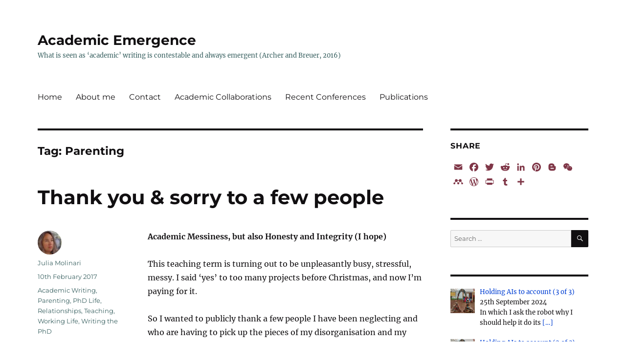

--- FILE ---
content_type: text/html; charset=UTF-8
request_url: https://academicemergence.press/tag/parenting/
body_size: 13079
content:
<!DOCTYPE html>
<html lang="en-GB" class="no-js">
<head>
	<meta charset="UTF-8">
	<meta name="viewport" content="width=device-width, initial-scale=1.0">
	<link rel="profile" href="https://gmpg.org/xfn/11">
		<script>(function(html){html.className = html.className.replace(/\bno-js\b/,'js')})(document.documentElement);</script>
<title>Parenting &#8211; Academic Emergence</title>
<meta name='robots' content='max-image-preview:large' />
	<style>img:is([sizes="auto" i], [sizes^="auto," i]) { contain-intrinsic-size: 3000px 1500px }</style>
	<link rel='dns-prefetch' href='//static.addtoany.com' />
<link rel='dns-prefetch' href='//cdn.jsdelivr.net' />
<link rel="alternate" type="application/rss+xml" title="Academic Emergence &raquo; Feed" href="https://academicemergence.press/feed/" />
<link rel="alternate" type="application/rss+xml" title="Academic Emergence &raquo; Comments Feed" href="https://academicemergence.press/comments/feed/" />
<link rel="alternate" type="application/rss+xml" title="Academic Emergence &raquo; Parenting Tag Feed" href="https://academicemergence.press/tag/parenting/feed/" />
<script>
window._wpemojiSettings = {"baseUrl":"https:\/\/s.w.org\/images\/core\/emoji\/16.0.1\/72x72\/","ext":".png","svgUrl":"https:\/\/s.w.org\/images\/core\/emoji\/16.0.1\/svg\/","svgExt":".svg","source":{"concatemoji":"https:\/\/academicemergence.press\/wp-includes\/js\/wp-emoji-release.min.js?ver=6.8.3"}};
/*! This file is auto-generated */
!function(s,n){var o,i,e;function c(e){try{var t={supportTests:e,timestamp:(new Date).valueOf()};sessionStorage.setItem(o,JSON.stringify(t))}catch(e){}}function p(e,t,n){e.clearRect(0,0,e.canvas.width,e.canvas.height),e.fillText(t,0,0);var t=new Uint32Array(e.getImageData(0,0,e.canvas.width,e.canvas.height).data),a=(e.clearRect(0,0,e.canvas.width,e.canvas.height),e.fillText(n,0,0),new Uint32Array(e.getImageData(0,0,e.canvas.width,e.canvas.height).data));return t.every(function(e,t){return e===a[t]})}function u(e,t){e.clearRect(0,0,e.canvas.width,e.canvas.height),e.fillText(t,0,0);for(var n=e.getImageData(16,16,1,1),a=0;a<n.data.length;a++)if(0!==n.data[a])return!1;return!0}function f(e,t,n,a){switch(t){case"flag":return n(e,"\ud83c\udff3\ufe0f\u200d\u26a7\ufe0f","\ud83c\udff3\ufe0f\u200b\u26a7\ufe0f")?!1:!n(e,"\ud83c\udde8\ud83c\uddf6","\ud83c\udde8\u200b\ud83c\uddf6")&&!n(e,"\ud83c\udff4\udb40\udc67\udb40\udc62\udb40\udc65\udb40\udc6e\udb40\udc67\udb40\udc7f","\ud83c\udff4\u200b\udb40\udc67\u200b\udb40\udc62\u200b\udb40\udc65\u200b\udb40\udc6e\u200b\udb40\udc67\u200b\udb40\udc7f");case"emoji":return!a(e,"\ud83e\udedf")}return!1}function g(e,t,n,a){var r="undefined"!=typeof WorkerGlobalScope&&self instanceof WorkerGlobalScope?new OffscreenCanvas(300,150):s.createElement("canvas"),o=r.getContext("2d",{willReadFrequently:!0}),i=(o.textBaseline="top",o.font="600 32px Arial",{});return e.forEach(function(e){i[e]=t(o,e,n,a)}),i}function t(e){var t=s.createElement("script");t.src=e,t.defer=!0,s.head.appendChild(t)}"undefined"!=typeof Promise&&(o="wpEmojiSettingsSupports",i=["flag","emoji"],n.supports={everything:!0,everythingExceptFlag:!0},e=new Promise(function(e){s.addEventListener("DOMContentLoaded",e,{once:!0})}),new Promise(function(t){var n=function(){try{var e=JSON.parse(sessionStorage.getItem(o));if("object"==typeof e&&"number"==typeof e.timestamp&&(new Date).valueOf()<e.timestamp+604800&&"object"==typeof e.supportTests)return e.supportTests}catch(e){}return null}();if(!n){if("undefined"!=typeof Worker&&"undefined"!=typeof OffscreenCanvas&&"undefined"!=typeof URL&&URL.createObjectURL&&"undefined"!=typeof Blob)try{var e="postMessage("+g.toString()+"("+[JSON.stringify(i),f.toString(),p.toString(),u.toString()].join(",")+"));",a=new Blob([e],{type:"text/javascript"}),r=new Worker(URL.createObjectURL(a),{name:"wpTestEmojiSupports"});return void(r.onmessage=function(e){c(n=e.data),r.terminate(),t(n)})}catch(e){}c(n=g(i,f,p,u))}t(n)}).then(function(e){for(var t in e)n.supports[t]=e[t],n.supports.everything=n.supports.everything&&n.supports[t],"flag"!==t&&(n.supports.everythingExceptFlag=n.supports.everythingExceptFlag&&n.supports[t]);n.supports.everythingExceptFlag=n.supports.everythingExceptFlag&&!n.supports.flag,n.DOMReady=!1,n.readyCallback=function(){n.DOMReady=!0}}).then(function(){return e}).then(function(){var e;n.supports.everything||(n.readyCallback(),(e=n.source||{}).concatemoji?t(e.concatemoji):e.wpemoji&&e.twemoji&&(t(e.twemoji),t(e.wpemoji)))}))}((window,document),window._wpemojiSettings);
</script>
<style id='wp-emoji-styles-inline-css'>

	img.wp-smiley, img.emoji {
		display: inline !important;
		border: none !important;
		box-shadow: none !important;
		height: 1em !important;
		width: 1em !important;
		margin: 0 0.07em !important;
		vertical-align: -0.1em !important;
		background: none !important;
		padding: 0 !important;
	}
</style>
<link rel='stylesheet' id='wp-block-library-css' href='https://academicemergence.press/wp-includes/css/dist/block-library/style.min.css?ver=6.8.3' media='all' />
<style id='wp-block-library-theme-inline-css'>
.wp-block-audio :where(figcaption){color:#555;font-size:13px;text-align:center}.is-dark-theme .wp-block-audio :where(figcaption){color:#ffffffa6}.wp-block-audio{margin:0 0 1em}.wp-block-code{border:1px solid #ccc;border-radius:4px;font-family:Menlo,Consolas,monaco,monospace;padding:.8em 1em}.wp-block-embed :where(figcaption){color:#555;font-size:13px;text-align:center}.is-dark-theme .wp-block-embed :where(figcaption){color:#ffffffa6}.wp-block-embed{margin:0 0 1em}.blocks-gallery-caption{color:#555;font-size:13px;text-align:center}.is-dark-theme .blocks-gallery-caption{color:#ffffffa6}:root :where(.wp-block-image figcaption){color:#555;font-size:13px;text-align:center}.is-dark-theme :root :where(.wp-block-image figcaption){color:#ffffffa6}.wp-block-image{margin:0 0 1em}.wp-block-pullquote{border-bottom:4px solid;border-top:4px solid;color:currentColor;margin-bottom:1.75em}.wp-block-pullquote cite,.wp-block-pullquote footer,.wp-block-pullquote__citation{color:currentColor;font-size:.8125em;font-style:normal;text-transform:uppercase}.wp-block-quote{border-left:.25em solid;margin:0 0 1.75em;padding-left:1em}.wp-block-quote cite,.wp-block-quote footer{color:currentColor;font-size:.8125em;font-style:normal;position:relative}.wp-block-quote:where(.has-text-align-right){border-left:none;border-right:.25em solid;padding-left:0;padding-right:1em}.wp-block-quote:where(.has-text-align-center){border:none;padding-left:0}.wp-block-quote.is-large,.wp-block-quote.is-style-large,.wp-block-quote:where(.is-style-plain){border:none}.wp-block-search .wp-block-search__label{font-weight:700}.wp-block-search__button{border:1px solid #ccc;padding:.375em .625em}:where(.wp-block-group.has-background){padding:1.25em 2.375em}.wp-block-separator.has-css-opacity{opacity:.4}.wp-block-separator{border:none;border-bottom:2px solid;margin-left:auto;margin-right:auto}.wp-block-separator.has-alpha-channel-opacity{opacity:1}.wp-block-separator:not(.is-style-wide):not(.is-style-dots){width:100px}.wp-block-separator.has-background:not(.is-style-dots){border-bottom:none;height:1px}.wp-block-separator.has-background:not(.is-style-wide):not(.is-style-dots){height:2px}.wp-block-table{margin:0 0 1em}.wp-block-table td,.wp-block-table th{word-break:normal}.wp-block-table :where(figcaption){color:#555;font-size:13px;text-align:center}.is-dark-theme .wp-block-table :where(figcaption){color:#ffffffa6}.wp-block-video :where(figcaption){color:#555;font-size:13px;text-align:center}.is-dark-theme .wp-block-video :where(figcaption){color:#ffffffa6}.wp-block-video{margin:0 0 1em}:root :where(.wp-block-template-part.has-background){margin-bottom:0;margin-top:0;padding:1.25em 2.375em}
</style>
<style id='classic-theme-styles-inline-css'>
/*! This file is auto-generated */
.wp-block-button__link{color:#fff;background-color:#32373c;border-radius:9999px;box-shadow:none;text-decoration:none;padding:calc(.667em + 2px) calc(1.333em + 2px);font-size:1.125em}.wp-block-file__button{background:#32373c;color:#fff;text-decoration:none}
</style>
<style id='global-styles-inline-css'>
:root{--wp--preset--aspect-ratio--square: 1;--wp--preset--aspect-ratio--4-3: 4/3;--wp--preset--aspect-ratio--3-4: 3/4;--wp--preset--aspect-ratio--3-2: 3/2;--wp--preset--aspect-ratio--2-3: 2/3;--wp--preset--aspect-ratio--16-9: 16/9;--wp--preset--aspect-ratio--9-16: 9/16;--wp--preset--color--black: #000000;--wp--preset--color--cyan-bluish-gray: #abb8c3;--wp--preset--color--white: #fff;--wp--preset--color--pale-pink: #f78da7;--wp--preset--color--vivid-red: #cf2e2e;--wp--preset--color--luminous-vivid-orange: #ff6900;--wp--preset--color--luminous-vivid-amber: #fcb900;--wp--preset--color--light-green-cyan: #7bdcb5;--wp--preset--color--vivid-green-cyan: #00d084;--wp--preset--color--pale-cyan-blue: #8ed1fc;--wp--preset--color--vivid-cyan-blue: #0693e3;--wp--preset--color--vivid-purple: #9b51e0;--wp--preset--color--dark-gray: #1a1a1a;--wp--preset--color--medium-gray: #686868;--wp--preset--color--light-gray: #e5e5e5;--wp--preset--color--blue-gray: #4d545c;--wp--preset--color--bright-blue: #007acc;--wp--preset--color--light-blue: #9adffd;--wp--preset--color--dark-brown: #402b30;--wp--preset--color--medium-brown: #774e24;--wp--preset--color--dark-red: #640c1f;--wp--preset--color--bright-red: #ff675f;--wp--preset--color--yellow: #ffef8e;--wp--preset--gradient--vivid-cyan-blue-to-vivid-purple: linear-gradient(135deg,rgba(6,147,227,1) 0%,rgb(155,81,224) 100%);--wp--preset--gradient--light-green-cyan-to-vivid-green-cyan: linear-gradient(135deg,rgb(122,220,180) 0%,rgb(0,208,130) 100%);--wp--preset--gradient--luminous-vivid-amber-to-luminous-vivid-orange: linear-gradient(135deg,rgba(252,185,0,1) 0%,rgba(255,105,0,1) 100%);--wp--preset--gradient--luminous-vivid-orange-to-vivid-red: linear-gradient(135deg,rgba(255,105,0,1) 0%,rgb(207,46,46) 100%);--wp--preset--gradient--very-light-gray-to-cyan-bluish-gray: linear-gradient(135deg,rgb(238,238,238) 0%,rgb(169,184,195) 100%);--wp--preset--gradient--cool-to-warm-spectrum: linear-gradient(135deg,rgb(74,234,220) 0%,rgb(151,120,209) 20%,rgb(207,42,186) 40%,rgb(238,44,130) 60%,rgb(251,105,98) 80%,rgb(254,248,76) 100%);--wp--preset--gradient--blush-light-purple: linear-gradient(135deg,rgb(255,206,236) 0%,rgb(152,150,240) 100%);--wp--preset--gradient--blush-bordeaux: linear-gradient(135deg,rgb(254,205,165) 0%,rgb(254,45,45) 50%,rgb(107,0,62) 100%);--wp--preset--gradient--luminous-dusk: linear-gradient(135deg,rgb(255,203,112) 0%,rgb(199,81,192) 50%,rgb(65,88,208) 100%);--wp--preset--gradient--pale-ocean: linear-gradient(135deg,rgb(255,245,203) 0%,rgb(182,227,212) 50%,rgb(51,167,181) 100%);--wp--preset--gradient--electric-grass: linear-gradient(135deg,rgb(202,248,128) 0%,rgb(113,206,126) 100%);--wp--preset--gradient--midnight: linear-gradient(135deg,rgb(2,3,129) 0%,rgb(40,116,252) 100%);--wp--preset--font-size--small: 13px;--wp--preset--font-size--medium: 20px;--wp--preset--font-size--large: 36px;--wp--preset--font-size--x-large: 42px;--wp--preset--spacing--20: 0.44rem;--wp--preset--spacing--30: 0.67rem;--wp--preset--spacing--40: 1rem;--wp--preset--spacing--50: 1.5rem;--wp--preset--spacing--60: 2.25rem;--wp--preset--spacing--70: 3.38rem;--wp--preset--spacing--80: 5.06rem;--wp--preset--shadow--natural: 6px 6px 9px rgba(0, 0, 0, 0.2);--wp--preset--shadow--deep: 12px 12px 50px rgba(0, 0, 0, 0.4);--wp--preset--shadow--sharp: 6px 6px 0px rgba(0, 0, 0, 0.2);--wp--preset--shadow--outlined: 6px 6px 0px -3px rgba(255, 255, 255, 1), 6px 6px rgba(0, 0, 0, 1);--wp--preset--shadow--crisp: 6px 6px 0px rgba(0, 0, 0, 1);}:where(.is-layout-flex){gap: 0.5em;}:where(.is-layout-grid){gap: 0.5em;}body .is-layout-flex{display: flex;}.is-layout-flex{flex-wrap: wrap;align-items: center;}.is-layout-flex > :is(*, div){margin: 0;}body .is-layout-grid{display: grid;}.is-layout-grid > :is(*, div){margin: 0;}:where(.wp-block-columns.is-layout-flex){gap: 2em;}:where(.wp-block-columns.is-layout-grid){gap: 2em;}:where(.wp-block-post-template.is-layout-flex){gap: 1.25em;}:where(.wp-block-post-template.is-layout-grid){gap: 1.25em;}.has-black-color{color: var(--wp--preset--color--black) !important;}.has-cyan-bluish-gray-color{color: var(--wp--preset--color--cyan-bluish-gray) !important;}.has-white-color{color: var(--wp--preset--color--white) !important;}.has-pale-pink-color{color: var(--wp--preset--color--pale-pink) !important;}.has-vivid-red-color{color: var(--wp--preset--color--vivid-red) !important;}.has-luminous-vivid-orange-color{color: var(--wp--preset--color--luminous-vivid-orange) !important;}.has-luminous-vivid-amber-color{color: var(--wp--preset--color--luminous-vivid-amber) !important;}.has-light-green-cyan-color{color: var(--wp--preset--color--light-green-cyan) !important;}.has-vivid-green-cyan-color{color: var(--wp--preset--color--vivid-green-cyan) !important;}.has-pale-cyan-blue-color{color: var(--wp--preset--color--pale-cyan-blue) !important;}.has-vivid-cyan-blue-color{color: var(--wp--preset--color--vivid-cyan-blue) !important;}.has-vivid-purple-color{color: var(--wp--preset--color--vivid-purple) !important;}.has-black-background-color{background-color: var(--wp--preset--color--black) !important;}.has-cyan-bluish-gray-background-color{background-color: var(--wp--preset--color--cyan-bluish-gray) !important;}.has-white-background-color{background-color: var(--wp--preset--color--white) !important;}.has-pale-pink-background-color{background-color: var(--wp--preset--color--pale-pink) !important;}.has-vivid-red-background-color{background-color: var(--wp--preset--color--vivid-red) !important;}.has-luminous-vivid-orange-background-color{background-color: var(--wp--preset--color--luminous-vivid-orange) !important;}.has-luminous-vivid-amber-background-color{background-color: var(--wp--preset--color--luminous-vivid-amber) !important;}.has-light-green-cyan-background-color{background-color: var(--wp--preset--color--light-green-cyan) !important;}.has-vivid-green-cyan-background-color{background-color: var(--wp--preset--color--vivid-green-cyan) !important;}.has-pale-cyan-blue-background-color{background-color: var(--wp--preset--color--pale-cyan-blue) !important;}.has-vivid-cyan-blue-background-color{background-color: var(--wp--preset--color--vivid-cyan-blue) !important;}.has-vivid-purple-background-color{background-color: var(--wp--preset--color--vivid-purple) !important;}.has-black-border-color{border-color: var(--wp--preset--color--black) !important;}.has-cyan-bluish-gray-border-color{border-color: var(--wp--preset--color--cyan-bluish-gray) !important;}.has-white-border-color{border-color: var(--wp--preset--color--white) !important;}.has-pale-pink-border-color{border-color: var(--wp--preset--color--pale-pink) !important;}.has-vivid-red-border-color{border-color: var(--wp--preset--color--vivid-red) !important;}.has-luminous-vivid-orange-border-color{border-color: var(--wp--preset--color--luminous-vivid-orange) !important;}.has-luminous-vivid-amber-border-color{border-color: var(--wp--preset--color--luminous-vivid-amber) !important;}.has-light-green-cyan-border-color{border-color: var(--wp--preset--color--light-green-cyan) !important;}.has-vivid-green-cyan-border-color{border-color: var(--wp--preset--color--vivid-green-cyan) !important;}.has-pale-cyan-blue-border-color{border-color: var(--wp--preset--color--pale-cyan-blue) !important;}.has-vivid-cyan-blue-border-color{border-color: var(--wp--preset--color--vivid-cyan-blue) !important;}.has-vivid-purple-border-color{border-color: var(--wp--preset--color--vivid-purple) !important;}.has-vivid-cyan-blue-to-vivid-purple-gradient-background{background: var(--wp--preset--gradient--vivid-cyan-blue-to-vivid-purple) !important;}.has-light-green-cyan-to-vivid-green-cyan-gradient-background{background: var(--wp--preset--gradient--light-green-cyan-to-vivid-green-cyan) !important;}.has-luminous-vivid-amber-to-luminous-vivid-orange-gradient-background{background: var(--wp--preset--gradient--luminous-vivid-amber-to-luminous-vivid-orange) !important;}.has-luminous-vivid-orange-to-vivid-red-gradient-background{background: var(--wp--preset--gradient--luminous-vivid-orange-to-vivid-red) !important;}.has-very-light-gray-to-cyan-bluish-gray-gradient-background{background: var(--wp--preset--gradient--very-light-gray-to-cyan-bluish-gray) !important;}.has-cool-to-warm-spectrum-gradient-background{background: var(--wp--preset--gradient--cool-to-warm-spectrum) !important;}.has-blush-light-purple-gradient-background{background: var(--wp--preset--gradient--blush-light-purple) !important;}.has-blush-bordeaux-gradient-background{background: var(--wp--preset--gradient--blush-bordeaux) !important;}.has-luminous-dusk-gradient-background{background: var(--wp--preset--gradient--luminous-dusk) !important;}.has-pale-ocean-gradient-background{background: var(--wp--preset--gradient--pale-ocean) !important;}.has-electric-grass-gradient-background{background: var(--wp--preset--gradient--electric-grass) !important;}.has-midnight-gradient-background{background: var(--wp--preset--gradient--midnight) !important;}.has-small-font-size{font-size: var(--wp--preset--font-size--small) !important;}.has-medium-font-size{font-size: var(--wp--preset--font-size--medium) !important;}.has-large-font-size{font-size: var(--wp--preset--font-size--large) !important;}.has-x-large-font-size{font-size: var(--wp--preset--font-size--x-large) !important;}
:where(.wp-block-post-template.is-layout-flex){gap: 1.25em;}:where(.wp-block-post-template.is-layout-grid){gap: 1.25em;}
:where(.wp-block-columns.is-layout-flex){gap: 2em;}:where(.wp-block-columns.is-layout-grid){gap: 2em;}
:root :where(.wp-block-pullquote){font-size: 1.5em;line-height: 1.6;}
</style>
<link rel='stylesheet' id='twentysixteen-fonts-css' href='https://academicemergence.press/wp-content/themes/twentysixteen/fonts/merriweather-plus-montserrat-plus-inconsolata.css?ver=20230328' media='all' />
<link rel='stylesheet' id='genericons-css' href='https://academicemergence.press/wp-content/themes/twentysixteen/genericons/genericons.css?ver=20201208' media='all' />
<link rel='stylesheet' id='twentysixteen-style-css' href='https://academicemergence.press/wp-content/themes/twentysixteen/style.css?ver=20250415' media='all' />
<style id='twentysixteen-style-inline-css'>

		/* Custom Link Color */
		.menu-toggle:hover,
		.menu-toggle:focus,
		a,
		.main-navigation a:hover,
		.main-navigation a:focus,
		.dropdown-toggle:hover,
		.dropdown-toggle:focus,
		.social-navigation a:hover:before,
		.social-navigation a:focus:before,
		.post-navigation a:hover .post-title,
		.post-navigation a:focus .post-title,
		.tagcloud a:hover,
		.tagcloud a:focus,
		.site-branding .site-title a:hover,
		.site-branding .site-title a:focus,
		.entry-title a:hover,
		.entry-title a:focus,
		.entry-footer a:hover,
		.entry-footer a:focus,
		.comment-metadata a:hover,
		.comment-metadata a:focus,
		.pingback .comment-edit-link:hover,
		.pingback .comment-edit-link:focus,
		.comment-reply-link,
		.comment-reply-link:hover,
		.comment-reply-link:focus,
		.required,
		.site-info a:hover,
		.site-info a:focus {
			color: #003fd3;
		}

		mark,
		ins,
		button:hover,
		button:focus,
		input[type="button"]:hover,
		input[type="button"]:focus,
		input[type="reset"]:hover,
		input[type="reset"]:focus,
		input[type="submit"]:hover,
		input[type="submit"]:focus,
		.pagination .prev:hover,
		.pagination .prev:focus,
		.pagination .next:hover,
		.pagination .next:focus,
		.widget_calendar tbody a,
		.page-links a:hover,
		.page-links a:focus {
			background-color: #003fd3;
		}

		input[type="date"]:focus,
		input[type="time"]:focus,
		input[type="datetime-local"]:focus,
		input[type="week"]:focus,
		input[type="month"]:focus,
		input[type="text"]:focus,
		input[type="email"]:focus,
		input[type="url"]:focus,
		input[type="password"]:focus,
		input[type="search"]:focus,
		input[type="tel"]:focus,
		input[type="number"]:focus,
		textarea:focus,
		.tagcloud a:hover,
		.tagcloud a:focus,
		.menu-toggle:hover,
		.menu-toggle:focus {
			border-color: #003fd3;
		}

		@media screen and (min-width: 56.875em) {
			.main-navigation li:hover > a,
			.main-navigation li.focus > a {
				color: #003fd3;
			}
		}
	

		/* Custom Main Text Color */
		body,
		blockquote cite,
		blockquote small,
		.main-navigation a,
		.menu-toggle,
		.dropdown-toggle,
		.social-navigation a,
		.post-navigation a,
		.pagination a:hover,
		.pagination a:focus,
		.widget-title a,
		.site-branding .site-title a,
		.entry-title a,
		.page-links > .page-links-title,
		.comment-author,
		.comment-reply-title small a:hover,
		.comment-reply-title small a:focus {
			color: #110f11
		}

		blockquote,
		.menu-toggle.toggled-on,
		.menu-toggle.toggled-on:hover,
		.menu-toggle.toggled-on:focus,
		.post-navigation,
		.post-navigation div + div,
		.pagination,
		.widget,
		.page-header,
		.page-links a,
		.comments-title,
		.comment-reply-title {
			border-color: #110f11;
		}

		button,
		button[disabled]:hover,
		button[disabled]:focus,
		input[type="button"],
		input[type="button"][disabled]:hover,
		input[type="button"][disabled]:focus,
		input[type="reset"],
		input[type="reset"][disabled]:hover,
		input[type="reset"][disabled]:focus,
		input[type="submit"],
		input[type="submit"][disabled]:hover,
		input[type="submit"][disabled]:focus,
		.menu-toggle.toggled-on,
		.menu-toggle.toggled-on:hover,
		.menu-toggle.toggled-on:focus,
		.pagination:before,
		.pagination:after,
		.pagination .prev,
		.pagination .next,
		.page-links a {
			background-color: #110f11;
		}

		/* Border Color */
		fieldset,
		pre,
		abbr,
		acronym,
		table,
		th,
		td,
		input[type="date"],
		input[type="time"],
		input[type="datetime-local"],
		input[type="week"],
		input[type="month"],
		input[type="text"],
		input[type="email"],
		input[type="url"],
		input[type="password"],
		input[type="search"],
		input[type="tel"],
		input[type="number"],
		textarea,
		.main-navigation li,
		.main-navigation .primary-menu,
		.menu-toggle,
		.dropdown-toggle:after,
		.social-navigation a,
		.image-navigation,
		.comment-navigation,
		.tagcloud a,
		.entry-content,
		.entry-summary,
		.page-links a,
		.page-links > span,
		.comment-list article,
		.comment-list .pingback,
		.comment-list .trackback,
		.comment-reply-link,
		.no-comments,
		.widecolumn .mu_register .mu_alert {
			border-color: #110f11; /* Fallback for IE7 and IE8 */
			border-color: rgba( 17, 15, 17, 0.2);
		}

		hr,
		code {
			background-color: #110f11; /* Fallback for IE7 and IE8 */
			background-color: rgba( 17, 15, 17, 0.2);
		}

		@media screen and (min-width: 56.875em) {
			.main-navigation ul ul,
			.main-navigation ul ul li {
				border-color: rgba( 17, 15, 17, 0.2);
			}

			.main-navigation ul ul:before {
				border-top-color: rgba( 17, 15, 17, 0.2);
				border-bottom-color: rgba( 17, 15, 17, 0.2);
			}
		}
	

		/* Custom Secondary Text Color */

		/**
		 * IE8 and earlier will drop any block with CSS3 selectors.
		 * Do not combine these styles with the next block.
		 */
		body:not(.search-results) .entry-summary {
			color: #386060;
		}

		blockquote,
		.post-password-form label,
		a:hover,
		a:focus,
		a:active,
		.post-navigation .meta-nav,
		.image-navigation,
		.comment-navigation,
		.widget_recent_entries .post-date,
		.widget_rss .rss-date,
		.widget_rss cite,
		.site-description,
		.author-bio,
		.entry-footer,
		.entry-footer a,
		.sticky-post,
		.taxonomy-description,
		.entry-caption,
		.comment-metadata,
		.pingback .edit-link,
		.comment-metadata a,
		.pingback .comment-edit-link,
		.comment-form label,
		.comment-notes,
		.comment-awaiting-moderation,
		.logged-in-as,
		.form-allowed-tags,
		.site-info,
		.site-info a,
		.wp-caption .wp-caption-text,
		.gallery-caption,
		.widecolumn label,
		.widecolumn .mu_register label {
			color: #386060;
		}

		.widget_calendar tbody a:hover,
		.widget_calendar tbody a:focus {
			background-color: #386060;
		}
	
</style>
<link rel='stylesheet' id='twentysixteen-block-style-css' href='https://academicemergence.press/wp-content/themes/twentysixteen/css/blocks.css?ver=20240817' media='all' />
<!--[if lt IE 10]>
<link rel='stylesheet' id='twentysixteen-ie-css' href='https://academicemergence.press/wp-content/themes/twentysixteen/css/ie.css?ver=20170530' media='all' />
<![endif]-->
<!--[if lt IE 9]>
<link rel='stylesheet' id='twentysixteen-ie8-css' href='https://academicemergence.press/wp-content/themes/twentysixteen/css/ie8.css?ver=20170530' media='all' />
<![endif]-->
<!--[if lt IE 8]>
<link rel='stylesheet' id='twentysixteen-ie7-css' href='https://academicemergence.press/wp-content/themes/twentysixteen/css/ie7.css?ver=20170530' media='all' />
<![endif]-->
<link rel='stylesheet' id='recent-posts-widget-with-thumbnails-public-style-css' href='https://academicemergence.press/wp-content/plugins/recent-posts-widget-with-thumbnails/public.css?ver=7.1.1' media='all' />
<link rel='stylesheet' id='addtoany-css' href='https://academicemergence.press/wp-content/plugins/add-to-any/addtoany.min.css?ver=1.16' media='all' />
<link rel='stylesheet' id='bt_2016-css' href='https://academicemergence.press/wp-content/plugins/customize-twenty-sixteen/style.css?ver=6.8.3' media='all' />
<script id="addtoany-core-js-before">
window.a2a_config=window.a2a_config||{};a2a_config.callbacks=[];a2a_config.overlays=[];a2a_config.templates={};a2a_localize = {
	Share: "Share",
	Save: "Save",
	Subscribe: "Subscribe",
	Email: "Email",
	Bookmark: "Bookmark",
	ShowAll: "Show All",
	ShowLess: "Show less",
	FindServices: "Find service(s)",
	FindAnyServiceToAddTo: "Instantly find any service to add to",
	PoweredBy: "Powered by",
	ShareViaEmail: "Share via email",
	SubscribeViaEmail: "Subscribe via email",
	BookmarkInYourBrowser: "Bookmark in your browser",
	BookmarkInstructions: "Press Ctrl+D or \u2318+D to bookmark this page",
	AddToYourFavorites: "Add to your favourites",
	SendFromWebOrProgram: "Send from any email address or email program",
	EmailProgram: "Email program",
	More: "More&#8230;",
	ThanksForSharing: "Thanks for sharing!",
	ThanksForFollowing: "Thanks for following!"
};

a2a_config.icon_color="transparent,#7f3647";
</script>
<script defer src="https://static.addtoany.com/menu/page.js" id="addtoany-core-js"></script>
<script src="https://academicemergence.press/wp-includes/js/jquery/jquery.min.js?ver=3.7.1" id="jquery-core-js"></script>
<script src="https://academicemergence.press/wp-includes/js/jquery/jquery-migrate.min.js?ver=3.4.1" id="jquery-migrate-js"></script>
<script defer src="https://academicemergence.press/wp-content/plugins/add-to-any/addtoany.min.js?ver=1.1" id="addtoany-jquery-js"></script>
<!--[if lt IE 9]>
<script src="https://academicemergence.press/wp-content/themes/twentysixteen/js/html5.js?ver=3.7.3" id="twentysixteen-html5-js"></script>
<![endif]-->
<script id="twentysixteen-script-js-extra">
var screenReaderText = {"expand":"expand child menu","collapse":"collapse child menu"};
</script>
<script src="https://academicemergence.press/wp-content/themes/twentysixteen/js/functions.js?ver=20230629" id="twentysixteen-script-js" defer data-wp-strategy="defer"></script>
<script src="https://academicemergence.press/wp-content/plugins/customize-twenty-sixteen/script.js?ver=6.8.3" id="bt_2016-js"></script>
<link rel="https://api.w.org/" href="https://academicemergence.press/wp-json/" /><link rel="alternate" title="JSON" type="application/json" href="https://academicemergence.press/wp-json/wp/v2/tags/59" /><link rel="EditURI" type="application/rsd+xml" title="RSD" href="https://academicemergence.press/xmlrpc.php?rsd" />
<meta name="generator" content="WordPress 6.8.3" />
<style></style><style>.recentcomments a{display:inline !important;padding:0 !important;margin:0 !important;}</style><style id="custom-background-css">
body.custom-background { background-color: #ffffff; }
</style>
	<link rel="icon" href="https://academicemergence.press/wp-content/uploads/2019/10/cropped-musee-marseille-1-1-32x32.jpg" sizes="32x32" />
<link rel="icon" href="https://academicemergence.press/wp-content/uploads/2019/10/cropped-musee-marseille-1-1-192x192.jpg" sizes="192x192" />
<link rel="apple-touch-icon" href="https://academicemergence.press/wp-content/uploads/2019/10/cropped-musee-marseille-1-1-180x180.jpg" />
<meta name="msapplication-TileImage" content="https://academicemergence.press/wp-content/uploads/2019/10/cropped-musee-marseille-1-1-270x270.jpg" />
</head>

<body class="archive tag tag-parenting tag-59 custom-background wp-embed-responsive wp-theme-twentysixteen bt-remove-header-space bt-menu-left group-blog hfeed">
<div id="page" class="site">
	<div class="site-inner">
		<a class="skip-link screen-reader-text" href="#content">
			Skip to content		</a>

		<header id="masthead" class="site-header">
			<div class="site-header-main">
				<div class="site-branding">
																					<p class="site-title"><a href="https://academicemergence.press/" rel="home" >Academic Emergence</a></p>
												<p class="site-description">What is seen as ‘academic’ writing is contestable and always emergent (Archer and Breuer, 2016)</p>
									</div><!-- .site-branding -->

									<button id="menu-toggle" class="menu-toggle">Menu</button>

					<div id="site-header-menu" class="site-header-menu">
													<nav id="site-navigation" class="main-navigation" aria-label="Primary menu">
								<div class="menu-menu-1-container"><ul id="menu-menu-1" class="primary-menu"><li id="menu-item-12" class="menu-item menu-item-type-custom menu-item-object-custom menu-item-12"><a href="http://http://academicemergence.press">Home</a></li>
<li id="menu-item-6262" class="menu-item menu-item-type-post_type menu-item-object-page menu-item-6262"><a href="https://academicemergence.press/about-2/">About me</a></li>
<li id="menu-item-6159" class="menu-item menu-item-type-post_type menu-item-object-page menu-item-6159"><a href="https://academicemergence.press/contact-me/">Contact</a></li>
<li id="menu-item-6162" class="menu-item menu-item-type-post_type menu-item-object-page menu-item-6162"><a href="https://academicemergence.press/consultancy/">Academic Collaborations</a></li>
<li id="menu-item-6160" class="menu-item menu-item-type-post_type menu-item-object-page menu-item-6160"><a href="https://academicemergence.press/conferences/">Recent Conferences</a></li>
<li id="menu-item-6161" class="menu-item menu-item-type-post_type menu-item-object-page menu-item-6161"><a href="https://academicemergence.press/research-reading-list/">Publications</a></li>
</ul></div>							</nav><!-- .main-navigation -->
						
											</div><!-- .site-header-menu -->
							</div><!-- .site-header-main -->

					</header><!-- .site-header -->

		<div id="content" class="site-content">

	<div id="primary" class="content-area">
		<main id="main" class="site-main">

		
			<header class="page-header">
				<h1 class="page-title">Tag: <span>Parenting</span></h1>			</header><!-- .page-header -->

			
<article id="post-4472" class="post-4472 post type-post status-publish format-standard hentry category-current-conversation tag-academic-writing tag-parenting tag-phd-life tag-relationships tag-teaching tag-working-life tag-writing-the-phd">
	<header class="entry-header">
		
		<h2 class="entry-title"><a href="https://academicemergence.press/current-conversation/thank-you-sorry-to-a-few-people/" rel="bookmark">Thank you &#038; sorry to a few people</a></h2>	</header><!-- .entry-header -->

	
	
	<div class="entry-content">
		<p><strong>Academic Messiness, but also Honesty and Integrity (I hope)<br />
</strong></p>
<p>This teaching term is turning out to be unpleasantly busy, stressful, messy. I said &#8216;yes&#8217; to too many projects before Christmas, and now I&#8217;m paying for it.</p>
<p>So I wanted to publicly thank a few people I have been neglecting and who are having to pick up the pieces of my disorganisation and my anxiety. I could not do a PhD, work, commute, parent, shop, cook, and generally function without them. I am also travelling very far next week, the furthest I have ever been, and I am feeling anxious: partly because it is so far; partly because I am presenting some of my research. I will be alone and very much outside of my comfort zone.</p>
<figure id="attachment_4483" aria-describedby="caption-attachment-4483" style="width: 300px" class="wp-caption alignright"><img fetchpriority="high" decoding="async" class="alignnone size-medium wp-image-4483" src="https://academicemergence.files.wordpress.com/2017/02/img_20170210_172015718_hdr_ink_li.jpg?w=300" alt="img_20170210_172015718_hdr_ink_li" width="300" height="169" /><figcaption id="caption-attachment-4483" class="wp-caption-text">Where I spend a lot of my life</figcaption></figure>
<p>The following is not necessarily in order of guilt. Maybe in order of priorities &#8230; It&#8217;s just that the linear format of this medium obliges me to write in an order that suggests preferences, but I am sincerely grateful to everyone.</p>
<ul>
<li><strong>My son</strong>: I was horrid over Christmas because I had a Chapter to write and really didn&#8217;t want it to be Christmas. He is adapting to a new form of mothering: <em>Remote Mothering</em>. I phone him, text him, email him to find out how school went and what he wants for dinner. He is getting used to hearing me say &#8216;non adesso, amore&#8217; (trans. &#8216;not now, darling&#8217;). He is a lovely boy who always asks <em>me</em> how I am when I get home;</li>
<li><strong>My partner</strong>: he does a lot of my parenting, sorts out home technology, sources books and resources for me, fixes my car, cooks, and generally keeps things running smoothly, calmly and happily. We&#8217;ve agreed that if he is thinking of leaving me, he can only do so after I have passed my viva :-/;</li>
<li><strong>My colleagues at CELE</strong>, University of Nottingham: they are covering lessons for me when I go to conferences and other PhD-related activities, sometimes at quite short notice (but I do return the favours!); they also put up with my lippiness and outspokeness, and I am sure I really piss them off (sometimes);</li>
<li><strong>The School of Education</strong>, University of Nottingham: they are supervising and helping to fund some of my PhD and conferences, and have been really patient with me when I have missed deadlines or messed up applications or been late with meeting various deadlines;</li>
<li><strong>My supervisors</strong>: they are encouraging, communicative and generous with their time and their guidance. I think they are slightly w(e)ary of where I am going with some things, but maybe that is why they are being so nice &#8211; just to make sure I stay level-headed and don&#8217;t give up. Either way, they are allowing me to believe I actually have a valuable PhD contribution to make and they are allowing me to do exactly what I want; they are also making me reflect a lot on how I teach and advise my students;</li>
<li>
<figure id="attachment_4549" aria-describedby="caption-attachment-4549" style="width: 195px" class="wp-caption alignright"><img decoding="async" class="alignnone size-medium wp-image-4549" src="https://academicemergence.files.wordpress.com/2017/02/cover-jpg-rendition-460-707.png?w=195" alt="cover-jpg-rendition-460-707" width="195" height="300" /><figcaption id="caption-attachment-4549" class="wp-caption-text">&#8216;Reunion&#8217; by Fred Uhlman: a story of friendship</figcaption></figure>
<p><strong>My family and friends</strong>: both local and abroad. I am hopelessly crap at staying in touch (I always have been, but not as bad this). I think of them a lot, resolve to write or skype or send gifts, but then too much time passes and too much stuff happens to be able to just have a casual chat or send a short note. Each chat or meet-up would need hours and hours of catching-up, so I end up simply not not calling or writing;</li>
<li><strong>My neighbours</strong>: I have really nice neighbours. Sometimes they are very noisy, though; sometimes they park in my parking space which drives me insane; one of them always knows when I am home and rings the doorbell to tell me something totally <em>unimportant</em> (to me, anyway). Predictably, I have got annoyed with them but then apologised as I realise I am particulalry impatient and over-sensitive to noise, and intolerant of other people who have normal lives that include leisure, gardening, listening to music, doing DIY, playing with toddlers, having time to chat.</li>
</ul>
<p>Now I&#8217;ve got that off my chest, it&#8217;s back to my presentation slides &#8230;</p>
<div class="addtoany_share_save_container addtoany_content addtoany_content_bottom"><div class="a2a_kit a2a_kit_size_24 addtoany_list" data-a2a-url="https://academicemergence.press/current-conversation/thank-you-sorry-to-a-few-people/" data-a2a-title="Thank you &amp; sorry to a few people"><a class="a2a_button_email" href="https://www.addtoany.com/add_to/email?linkurl=https%3A%2F%2Facademicemergence.press%2Fcurrent-conversation%2Fthank-you-sorry-to-a-few-people%2F&amp;linkname=Thank%20you%20%26%20sorry%20to%20a%20few%20people" title="Email" rel="nofollow noopener" target="_blank"></a><a class="a2a_button_facebook" href="https://www.addtoany.com/add_to/facebook?linkurl=https%3A%2F%2Facademicemergence.press%2Fcurrent-conversation%2Fthank-you-sorry-to-a-few-people%2F&amp;linkname=Thank%20you%20%26%20sorry%20to%20a%20few%20people" title="Facebook" rel="nofollow noopener" target="_blank"></a><a class="a2a_button_twitter" href="https://www.addtoany.com/add_to/twitter?linkurl=https%3A%2F%2Facademicemergence.press%2Fcurrent-conversation%2Fthank-you-sorry-to-a-few-people%2F&amp;linkname=Thank%20you%20%26%20sorry%20to%20a%20few%20people" title="Twitter" rel="nofollow noopener" target="_blank"></a><a class="a2a_button_reddit" href="https://www.addtoany.com/add_to/reddit?linkurl=https%3A%2F%2Facademicemergence.press%2Fcurrent-conversation%2Fthank-you-sorry-to-a-few-people%2F&amp;linkname=Thank%20you%20%26%20sorry%20to%20a%20few%20people" title="Reddit" rel="nofollow noopener" target="_blank"></a><a class="a2a_button_linkedin" href="https://www.addtoany.com/add_to/linkedin?linkurl=https%3A%2F%2Facademicemergence.press%2Fcurrent-conversation%2Fthank-you-sorry-to-a-few-people%2F&amp;linkname=Thank%20you%20%26%20sorry%20to%20a%20few%20people" title="LinkedIn" rel="nofollow noopener" target="_blank"></a><a class="a2a_button_pinterest" href="https://www.addtoany.com/add_to/pinterest?linkurl=https%3A%2F%2Facademicemergence.press%2Fcurrent-conversation%2Fthank-you-sorry-to-a-few-people%2F&amp;linkname=Thank%20you%20%26%20sorry%20to%20a%20few%20people" title="Pinterest" rel="nofollow noopener" target="_blank"></a><a class="a2a_button_blogger" href="https://www.addtoany.com/add_to/blogger?linkurl=https%3A%2F%2Facademicemergence.press%2Fcurrent-conversation%2Fthank-you-sorry-to-a-few-people%2F&amp;linkname=Thank%20you%20%26%20sorry%20to%20a%20few%20people" title="Blogger" rel="nofollow noopener" target="_blank"></a><a class="a2a_button_wechat" href="https://www.addtoany.com/add_to/wechat?linkurl=https%3A%2F%2Facademicemergence.press%2Fcurrent-conversation%2Fthank-you-sorry-to-a-few-people%2F&amp;linkname=Thank%20you%20%26%20sorry%20to%20a%20few%20people" title="WeChat" rel="nofollow noopener" target="_blank"></a><a class="a2a_button_mendeley" href="https://www.addtoany.com/add_to/mendeley?linkurl=https%3A%2F%2Facademicemergence.press%2Fcurrent-conversation%2Fthank-you-sorry-to-a-few-people%2F&amp;linkname=Thank%20you%20%26%20sorry%20to%20a%20few%20people" title="Mendeley" rel="nofollow noopener" target="_blank"></a><a class="a2a_button_wordpress" href="https://www.addtoany.com/add_to/wordpress?linkurl=https%3A%2F%2Facademicemergence.press%2Fcurrent-conversation%2Fthank-you-sorry-to-a-few-people%2F&amp;linkname=Thank%20you%20%26%20sorry%20to%20a%20few%20people" title="WordPress" rel="nofollow noopener" target="_blank"></a><a class="a2a_button_printfriendly" href="https://www.addtoany.com/add_to/printfriendly?linkurl=https%3A%2F%2Facademicemergence.press%2Fcurrent-conversation%2Fthank-you-sorry-to-a-few-people%2F&amp;linkname=Thank%20you%20%26%20sorry%20to%20a%20few%20people" title="PrintFriendly" rel="nofollow noopener" target="_blank"></a><a class="a2a_button_tumblr" href="https://www.addtoany.com/add_to/tumblr?linkurl=https%3A%2F%2Facademicemergence.press%2Fcurrent-conversation%2Fthank-you-sorry-to-a-few-people%2F&amp;linkname=Thank%20you%20%26%20sorry%20to%20a%20few%20people" title="Tumblr" rel="nofollow noopener" target="_blank"></a><a class="a2a_dd addtoany_share_save addtoany_share" href="https://www.addtoany.com/share"></a></div></div>	</div><!-- .entry-content -->

	<footer class="entry-footer">
		<span class="byline"><img alt='' src='https://secure.gravatar.com/avatar/f3efe896147a23908aa99db9c0e45b18a2a3eedb968fee9b44b38a271079cd50?s=49&#038;d=mm&#038;r=g' srcset='https://secure.gravatar.com/avatar/f3efe896147a23908aa99db9c0e45b18a2a3eedb968fee9b44b38a271079cd50?s=98&#038;d=mm&#038;r=g 2x' class='avatar avatar-49 photo' height='49' width='49' decoding='async'/><span class="screen-reader-text">Author </span><span class="author vcard"><a class="url fn n" href="https://academicemergence.press/author/emailjuliamolinari/">Julia Molinari</a></span></span><span class="posted-on"><span class="screen-reader-text">Posted on </span><a href="https://academicemergence.press/current-conversation/thank-you-sorry-to-a-few-people/" rel="bookmark"><time class="entry-date published updated" datetime="2017-02-10T19:05:44+00:00">10th February 2017</time></a></span><span class="tags-links"><span class="screen-reader-text">Tags </span><a href="https://academicemergence.press/tag/academic-writing/" rel="tag">Academic Writing</a>, <a href="https://academicemergence.press/tag/parenting/" rel="tag">Parenting</a>, <a href="https://academicemergence.press/tag/phd-life/" rel="tag">PhD Life</a>, <a href="https://academicemergence.press/tag/relationships/" rel="tag">Relationships</a>, <a href="https://academicemergence.press/tag/teaching/" rel="tag">Teaching</a>, <a href="https://academicemergence.press/tag/working-life/" rel="tag">Working Life</a>, <a href="https://academicemergence.press/tag/writing-the-phd/" rel="tag">Writing the PhD</a></span><span class="comments-link"><a href="https://academicemergence.press/current-conversation/thank-you-sorry-to-a-few-people/#respond">Leave a comment<span class="screen-reader-text"> on Thank you &#038; sorry to a few people</span></a></span>			</footer><!-- .entry-footer -->
</article><!-- #post-4472 -->

		</main><!-- .site-main -->
	</div><!-- .content-area -->


	<aside id="secondary" class="sidebar widget-area">
		<section id="a2a_share_save_widget-2" class="widget widget_a2a_share_save_widget"><h2 class="widget-title">Share</h2><div class="a2a_kit a2a_kit_size_24 addtoany_list"><a class="a2a_button_email" href="https://www.addtoany.com/add_to/email?linkurl=https%3A%2F%2Facademicemergence.press%2Ftag%2Fparenting%2F&amp;linkname=Parenting" title="Email" rel="nofollow noopener" target="_blank"></a><a class="a2a_button_facebook" href="https://www.addtoany.com/add_to/facebook?linkurl=https%3A%2F%2Facademicemergence.press%2Ftag%2Fparenting%2F&amp;linkname=Parenting" title="Facebook" rel="nofollow noopener" target="_blank"></a><a class="a2a_button_twitter" href="https://www.addtoany.com/add_to/twitter?linkurl=https%3A%2F%2Facademicemergence.press%2Ftag%2Fparenting%2F&amp;linkname=Parenting" title="Twitter" rel="nofollow noopener" target="_blank"></a><a class="a2a_button_reddit" href="https://www.addtoany.com/add_to/reddit?linkurl=https%3A%2F%2Facademicemergence.press%2Ftag%2Fparenting%2F&amp;linkname=Parenting" title="Reddit" rel="nofollow noopener" target="_blank"></a><a class="a2a_button_linkedin" href="https://www.addtoany.com/add_to/linkedin?linkurl=https%3A%2F%2Facademicemergence.press%2Ftag%2Fparenting%2F&amp;linkname=Parenting" title="LinkedIn" rel="nofollow noopener" target="_blank"></a><a class="a2a_button_pinterest" href="https://www.addtoany.com/add_to/pinterest?linkurl=https%3A%2F%2Facademicemergence.press%2Ftag%2Fparenting%2F&amp;linkname=Parenting" title="Pinterest" rel="nofollow noopener" target="_blank"></a><a class="a2a_button_blogger" href="https://www.addtoany.com/add_to/blogger?linkurl=https%3A%2F%2Facademicemergence.press%2Ftag%2Fparenting%2F&amp;linkname=Parenting" title="Blogger" rel="nofollow noopener" target="_blank"></a><a class="a2a_button_wechat" href="https://www.addtoany.com/add_to/wechat?linkurl=https%3A%2F%2Facademicemergence.press%2Ftag%2Fparenting%2F&amp;linkname=Parenting" title="WeChat" rel="nofollow noopener" target="_blank"></a><a class="a2a_button_mendeley" href="https://www.addtoany.com/add_to/mendeley?linkurl=https%3A%2F%2Facademicemergence.press%2Ftag%2Fparenting%2F&amp;linkname=Parenting" title="Mendeley" rel="nofollow noopener" target="_blank"></a><a class="a2a_button_wordpress" href="https://www.addtoany.com/add_to/wordpress?linkurl=https%3A%2F%2Facademicemergence.press%2Ftag%2Fparenting%2F&amp;linkname=Parenting" title="WordPress" rel="nofollow noopener" target="_blank"></a><a class="a2a_button_printfriendly" href="https://www.addtoany.com/add_to/printfriendly?linkurl=https%3A%2F%2Facademicemergence.press%2Ftag%2Fparenting%2F&amp;linkname=Parenting" title="PrintFriendly" rel="nofollow noopener" target="_blank"></a><a class="a2a_button_tumblr" href="https://www.addtoany.com/add_to/tumblr?linkurl=https%3A%2F%2Facademicemergence.press%2Ftag%2Fparenting%2F&amp;linkname=Parenting" title="Tumblr" rel="nofollow noopener" target="_blank"></a><a class="a2a_dd addtoany_share_save addtoany_share" href="https://www.addtoany.com/share"></a></div></section><section id="search-2" class="widget widget_search">
<form role="search" method="get" class="search-form" action="https://academicemergence.press/">
	<label>
		<span class="screen-reader-text">
			Search for:		</span>
		<input type="search" class="search-field" placeholder="Search &hellip;" value="" name="s" />
	</label>
	<button type="submit" class="search-submit"><span class="screen-reader-text">
		Search	</span></button>
</form>
</section><section id="recent-posts-widget-with-thumbnails-3" class="widget recent-posts-widget-with-thumbnails">
<div id="rpwwt-recent-posts-widget-with-thumbnails-3" class="rpwwt-widget">
	<nav role="navigation" aria-label="Recent Posts With Thumbnails">
	<ul>
		<li class="rpwwt-sticky"><a href="https://academicemergence.press/current-conversation/holding-ais-to-account-3-of-3/"><img width="50" height="50" src="http://academicemergence.press/wp-content/uploads/2018/05/cropped-mess-tent.jpg" class="attachment-50x50" alt="" loading="lazy" /><span class="rpwwt-post-title">Holding AIs to account (3 of 3)</span></a><div class="rpwwt-post-date">25th September 2024</div><div class="rpwwt-post-excerpt">In which I ask the robot why I should help it do its <a href="https://academicemergence.press/current-conversation/holding-ais-to-account-3-of-3/" class="rpwwt-post-excerpt-more"> […]</a></div></li>
		<li><a href="https://academicemergence.press/current-conversation/holding-ais-to-account-2-of-3/"><img width="50" height="50" src="http://academicemergence.press/wp-content/uploads/2018/05/cropped-mess-tent.jpg" class="attachment-50x50" alt="" loading="lazy" /><span class="rpwwt-post-title">Holding AIs to account (2 of 3)</span></a><div class="rpwwt-post-date">25th September 2024</div><div class="rpwwt-post-excerpt">In which I ask the robot why it omitted a key <a href="https://academicemergence.press/current-conversation/holding-ais-to-account-2-of-3/" class="rpwwt-post-excerpt-more"> […]</a></div></li>
		<li class="rpwwt-sticky"><a href="https://academicemergence.press/current-conversation/holding-ais-to-account/"><img width="50" height="50" src="https://academicemergence.press/wp-content/uploads/2024/09/Screenshot-2024-07-29-101417-150x150.png" class="attachment-50x50 size-50x50" alt="" decoding="async" loading="lazy" /><span class="rpwwt-post-title">Holding AIs to account (1 of 3)</span></a><div class="rpwwt-post-date">21st September 2024</div><div class="rpwwt-post-excerpt">Towards systainable principles of collective academic <a href="https://academicemergence.press/current-conversation/holding-ais-to-account/" class="rpwwt-post-excerpt-more"> […]</a></div></li>
		<li class="rpwwt-sticky"><a href="https://academicemergence.press/current-conversation/conference-chronicles-1-of-3/"><img width="50" height="50" src="https://academicemergence.press/wp-content/uploads/2023/02/20230110_103910-150x150.jpg" class="attachment-50x50 size-50x50" alt="Julia Molinari looking bemused into the camera sitting at her office desk with a window and computer screen behind her." decoding="async" loading="lazy" /><span class="rpwwt-post-title">Conference chronicles #1 of 3</span></a><div class="rpwwt-post-date">24th February 2023</div><div class="rpwwt-post-excerpt">In the wake of the pandemic, academics are on the move again, including me. I feel conflicted about being on the conference circuit again.<a href="https://academicemergence.press/current-conversation/conference-chronicles-1-of-3/" class="rpwwt-post-excerpt-more"> […]</a></div></li>
		<li class="rpwwt-sticky"><a href="https://academicemergence.press/current-conversation/democratising-knowledge/"><img width="50" height="50" src="https://academicemergence.press/wp-content/uploads/2022/03/Picture1-150x150.png" class="attachment-50x50 size-50x50" alt="" decoding="async" loading="lazy" /><span class="rpwwt-post-title">Democratising knowledge</span></a><div class="rpwwt-post-date">4th March 2022</div><div class="rpwwt-post-excerpt">Why ask for Open Access As the world transitions to <a href="https://academicemergence.press/current-conversation/democratising-knowledge/" class="rpwwt-post-excerpt-more"> […]</a></div></li>
	</ul>
	</nav>
</div><!-- .rpwwt-widget -->
</section><section id="recent-comments-2" class="widget widget_recent_comments"><h2 class="widget-title">Recent Comments</h2><nav aria-label="Recent Comments"><ul id="recentcomments"><li class="recentcomments"><span class="comment-author-link">Julia</span> on <a href="https://academicemergence.press/about-2/#comment-703">About me</a></li><li class="recentcomments"><span class="comment-author-link">Robert Parks</span> on <a href="https://academicemergence.press/about-2/#comment-677">About me</a></li><li class="recentcomments"><span class="comment-author-link">Julia</span> on <a href="https://academicemergence.press/current-conversation/what-makes-writing-academic-re-thinking-theory-for-practice/#comment-250">What makes writing academic: Re-thinking theory for practice</a></li><li class="recentcomments"><span class="comment-author-link">Jo Kukuczka</span> on <a href="https://academicemergence.press/current-conversation/what-makes-writing-academic-re-thinking-theory-for-practice/#comment-247">What makes writing academic: Re-thinking theory for practice</a></li><li class="recentcomments"><span class="comment-author-link">Julia</span> on <a href="https://academicemergence.press/current-conversation/perspectives-on-knowledge-i/#comment-165">Perspectives on Knowledge I</a></li></ul></nav></section><section id="archives-2" class="widget widget_archive"><h2 class="widget-title">Archives</h2><nav aria-label="Archives">
			<ul>
					<li><a href='https://academicemergence.press/2024/09/'>September 2024</a></li>
	<li><a href='https://academicemergence.press/2023/02/'>February 2023</a></li>
	<li><a href='https://academicemergence.press/2022/03/'>March 2022</a></li>
	<li><a href='https://academicemergence.press/2021/02/'>February 2021</a></li>
	<li><a href='https://academicemergence.press/2020/12/'>December 2020</a></li>
	<li><a href='https://academicemergence.press/2020/11/'>November 2020</a></li>
	<li><a href='https://academicemergence.press/2020/01/'>January 2020</a></li>
	<li><a href='https://academicemergence.press/2019/09/'>September 2019</a></li>
	<li><a href='https://academicemergence.press/2019/04/'>April 2019</a></li>
	<li><a href='https://academicemergence.press/2018/05/'>May 2018</a></li>
	<li><a href='https://academicemergence.press/2018/04/'>April 2018</a></li>
	<li><a href='https://academicemergence.press/2018/02/'>February 2018</a></li>
	<li><a href='https://academicemergence.press/2017/10/'>October 2017</a></li>
	<li><a href='https://academicemergence.press/2017/09/'>September 2017</a></li>
	<li><a href='https://academicemergence.press/2017/06/'>June 2017</a></li>
	<li><a href='https://academicemergence.press/2017/05/'>May 2017</a></li>
	<li><a href='https://academicemergence.press/2017/04/'>April 2017</a></li>
	<li><a href='https://academicemergence.press/2017/03/'>March 2017</a></li>
	<li><a href='https://academicemergence.press/2017/02/'>February 2017</a></li>
	<li><a href='https://academicemergence.press/2017/01/'>January 2017</a></li>
	<li><a href='https://academicemergence.press/2016/12/'>December 2016</a></li>
	<li><a href='https://academicemergence.press/2016/11/'>November 2016</a></li>
	<li><a href='https://academicemergence.press/2016/10/'>October 2016</a></li>
	<li><a href='https://academicemergence.press/2016/09/'>September 2016</a></li>
	<li><a href='https://academicemergence.press/2016/08/'>August 2016</a></li>
	<li><a href='https://academicemergence.press/2016/04/'>April 2016</a></li>
	<li><a href='https://academicemergence.press/2016/03/'>March 2016</a></li>
	<li><a href='https://academicemergence.press/2016/02/'>February 2016</a></li>
	<li><a href='https://academicemergence.press/2016/01/'>January 2016</a></li>
	<li><a href='https://academicemergence.press/2015/12/'>December 2015</a></li>
	<li><a href='https://academicemergence.press/2015/11/'>November 2015</a></li>
	<li><a href='https://academicemergence.press/2015/10/'>October 2015</a></li>
	<li><a href='https://academicemergence.press/2015/09/'>September 2015</a></li>
	<li><a href='https://academicemergence.press/2015/08/'>August 2015</a></li>
	<li><a href='https://academicemergence.press/2015/06/'>June 2015</a></li>
	<li><a href='https://academicemergence.press/2015/05/'>May 2015</a></li>
	<li><a href='https://academicemergence.press/2015/04/'>April 2015</a></li>
	<li><a href='https://academicemergence.press/2015/03/'>March 2015</a></li>
	<li><a href='https://academicemergence.press/2015/02/'>February 2015</a></li>
	<li><a href='https://academicemergence.press/2015/01/'>January 2015</a></li>
	<li><a href='https://academicemergence.press/2014/12/'>December 2014</a></li>
	<li><a href='https://academicemergence.press/2014/11/'>November 2014</a></li>
	<li><a href='https://academicemergence.press/2014/10/'>October 2014</a></li>
	<li><a href='https://academicemergence.press/2014/09/'>September 2014</a></li>
	<li><a href='https://academicemergence.press/2014/07/'>July 2014</a></li>
	<li><a href='https://academicemergence.press/2014/06/'>June 2014</a></li>
	<li><a href='https://academicemergence.press/2014/05/'>May 2014</a></li>
			</ul>

			</nav></section><section id="calendar-3" class="widget widget_calendar"><div id="calendar_wrap" class="calendar_wrap"><table id="wp-calendar" class="wp-calendar-table">
	<caption>January 2026</caption>
	<thead>
	<tr>
		<th scope="col" aria-label="Monday">M</th>
		<th scope="col" aria-label="Tuesday">T</th>
		<th scope="col" aria-label="Wednesday">W</th>
		<th scope="col" aria-label="Thursday">T</th>
		<th scope="col" aria-label="Friday">F</th>
		<th scope="col" aria-label="Saturday">S</th>
		<th scope="col" aria-label="Sunday">S</th>
	</tr>
	</thead>
	<tbody>
	<tr>
		<td colspan="3" class="pad">&nbsp;</td><td>1</td><td>2</td><td>3</td><td>4</td>
	</tr>
	<tr>
		<td>5</td><td>6</td><td>7</td><td>8</td><td>9</td><td>10</td><td>11</td>
	</tr>
	<tr>
		<td>12</td><td>13</td><td>14</td><td>15</td><td>16</td><td>17</td><td>18</td>
	</tr>
	<tr>
		<td>19</td><td>20</td><td id="today">21</td><td>22</td><td>23</td><td>24</td><td>25</td>
	</tr>
	<tr>
		<td>26</td><td>27</td><td>28</td><td>29</td><td>30</td><td>31</td>
		<td class="pad" colspan="1">&nbsp;</td>
	</tr>
	</tbody>
	</table><nav aria-label="Previous and next months" class="wp-calendar-nav">
		<span class="wp-calendar-nav-prev"><a href="https://academicemergence.press/2024/09/">&laquo; Sep</a></span>
		<span class="pad">&nbsp;</span>
		<span class="wp-calendar-nav-next">&nbsp;</span>
	</nav></div></section><section id="recent-posts-widget-with-thumbnails-2" class="widget recent-posts-widget-with-thumbnails">
<div id="rpwwt-recent-posts-widget-with-thumbnails-2" class="rpwwt-widget">
<h2 class="widget-title">trial</h2>
	<nav role="navigation" aria-label="trial">
	<ul>
		<li class="rpwwt-sticky"><a href="https://academicemergence.press/current-conversation/holding-ais-to-account-3-of-3/" target="_blank"><span class="rpwwt-post-title">Holding AIs to account (3 of 3)</span></a><div class="rpwwt-post-excerpt">In which I ask the robot why I should help it do its <span class="rpwwt-post-excerpt-more"> […]</span></div></li>
		<li><a href="https://academicemergence.press/current-conversation/holding-ais-to-account-2-of-3/" target="_blank"><span class="rpwwt-post-title">Holding AIs to account (2 of 3)</span></a><div class="rpwwt-post-excerpt">In which I ask the robot why it omitted a key <span class="rpwwt-post-excerpt-more"> […]</span></div></li>
		<li class="rpwwt-sticky"><a href="https://academicemergence.press/current-conversation/holding-ais-to-account/" target="_blank"><span class="rpwwt-post-title">Holding AIs to account (1 of 3)</span></a><div class="rpwwt-post-excerpt">Towards systainable principles of collective academic <span class="rpwwt-post-excerpt-more"> […]</span></div></li>
		<li class="rpwwt-sticky"><a href="https://academicemergence.press/current-conversation/conference-chronicles-1-of-3/" target="_blank"><span class="rpwwt-post-title">Conference chronicles #1 of 3</span></a><div class="rpwwt-post-excerpt">In the wake of the pandemic, academics are on the move again, including me. I feel conflicted about being on the conference circuit again.<span class="rpwwt-post-excerpt-more"> […]</span></div></li>
		<li class="rpwwt-sticky"><a href="https://academicemergence.press/current-conversation/democratising-knowledge/" target="_blank"><span class="rpwwt-post-title">Democratising knowledge</span></a><div class="rpwwt-post-excerpt">Why ask for Open Access As the world transitions to <span class="rpwwt-post-excerpt-more"> […]</span></div></li>
	</ul>
	</nav>
</div><!-- .rpwwt-widget -->
</section><section id="categories-2" class="widget widget_categories"><h2 class="widget-title">Categories</h2><nav aria-label="Categories">
			<ul>
					<li class="cat-item cat-item-4"><a href="https://academicemergence.press/category/current-conversation/">Current Conversation</a>
</li>
			</ul>

			</nav></section><section id="meta-2" class="widget widget_meta"><h2 class="widget-title">Meta</h2><nav aria-label="Meta">
		<ul>
						<li><a href="https://academicemergence.press/wp-login.php">Log in</a></li>
			<li><a href="https://academicemergence.press/feed/">Entries feed</a></li>
			<li><a href="https://academicemergence.press/comments/feed/">Comments feed</a></li>

			<li><a href="https://en-gb.wordpress.org/">WordPress.org</a></li>
		</ul>

		</nav></section>	</aside><!-- .sidebar .widget-area -->

		</div><!-- .site-content -->

		<footer id="colophon" class="site-footer">
							<nav class="main-navigation" aria-label="Footer primary menu">
					<div class="menu-menu-1-container"><ul id="menu-menu-2" class="primary-menu"><li class="menu-item menu-item-type-custom menu-item-object-custom menu-item-12"><a href="http://http://academicemergence.press">Home</a></li>
<li class="menu-item menu-item-type-post_type menu-item-object-page menu-item-6262"><a href="https://academicemergence.press/about-2/">About me</a></li>
<li class="menu-item menu-item-type-post_type menu-item-object-page menu-item-6159"><a href="https://academicemergence.press/contact-me/">Contact</a></li>
<li class="menu-item menu-item-type-post_type menu-item-object-page menu-item-6162"><a href="https://academicemergence.press/consultancy/">Academic Collaborations</a></li>
<li class="menu-item menu-item-type-post_type menu-item-object-page menu-item-6160"><a href="https://academicemergence.press/conferences/">Recent Conferences</a></li>
<li class="menu-item menu-item-type-post_type menu-item-object-page menu-item-6161"><a href="https://academicemergence.press/research-reading-list/">Publications</a></li>
</ul></div>				</nav><!-- .main-navigation -->
			
			
			<div class="site-info">
				<span class="bt-footer-info"><a href="http://bold-themes.com?ref=Customize2016" target="_blank">Customized by BoldThemes</a></span>				<span class="site-title"><a href="https://academicemergence.press/" rel="home">Academic Emergence</a></span>
								<a href="https://en-gb.wordpress.org/" class="imprint">
					Proudly powered by WordPress				</a>
			</div><!-- .site-info -->
		</footer><!-- .site-footer -->
	</div><!-- .site-inner -->
</div><!-- .site -->

<script type="speculationrules">
{"prefetch":[{"source":"document","where":{"and":[{"href_matches":"\/*"},{"not":{"href_matches":["\/wp-*.php","\/wp-admin\/*","\/wp-content\/uploads\/*","\/wp-content\/*","\/wp-content\/plugins\/*","\/wp-content\/themes\/twentysixteen\/*","\/*\\?(.+)"]}},{"not":{"selector_matches":"a[rel~=\"nofollow\"]"}},{"not":{"selector_matches":".no-prefetch, .no-prefetch a"}}]},"eagerness":"conservative"}]}
</script>
<script id="wp_slimstat-js-extra">
var SlimStatParams = {"transport":"ajax","ajaxurl_rest":"https:\/\/academicemergence.press\/wp-json\/slimstat\/v1\/hit","ajaxurl_ajax":"https:\/\/academicemergence.press\/wp-admin\/admin-ajax.php","ajaxurl_adblock":"https:\/\/academicemergence.press\/request\/5d01405139171dbfb4072aebfdcefdd8\/","ajaxurl":"https:\/\/academicemergence.press\/wp-admin\/admin-ajax.php","baseurl":"\/","dnt":"noslimstat,ab-item","ci":"YToyOntzOjEyOiJjb250ZW50X3R5cGUiO3M6MzoidGFnIjtzOjg6ImNhdGVnb3J5IjtpOjkwO30-.b99b10fa807750381933f3a3364a4c39","wp_rest_nonce":"df1e6416a1"};
</script>
<script defer src="https://cdn.jsdelivr.net/wp/wp-slimstat/tags/5.3.2/wp-slimstat.min.js" id="wp_slimstat-js"></script>
</body>
</html>


--- FILE ---
content_type: text/html; charset=UTF-8
request_url: https://academicemergence.press/wp-admin/admin-ajax.php
body_size: -27
content:
19900.b1d6f0de9569a2b016c480d33d765db2

--- FILE ---
content_type: text/css
request_url: https://academicemergence.press/wp-content/plugins/customize-twenty-sixteen/style.css?ver=6.8.3
body_size: 778
content:
/* Templates */

.page-template-bt-no-sidebar-boxed .content-area,
.page-template-bt-no-sidebar-wide .content-area,
.page-template-bt-no-sidebar-bb .content-area {
	width: auto;
	float: none;
	margin-right: 0;
}

.page-template-bt-no-sidebar-wide .site-inner,
.page-template-bt-no-sidebar-bb .site-inner {
	max-width: none;
}

.page-template-bt-no-sidebar-bb .site-header {
	position: absolute;
    width: 100%;
    top: 0;
    left: 0;
	z-index: 2;
	color: white;
}

@media screen and (max-width: 56.875em) {
	.page-template-bt-no-sidebar-bb .site-header  .primary-menu  {
		padding: 0 2em;
		background-color: black;
	}
}
.page-template-bt-no-sidebar-bb .site-header .menu-toggle {
	color: white;
	border-color: white;
}

.page-template-bt-no-sidebar-bb .site-header .primary-menu > li > a {
	color: #fff;
}

/* Remove body space */

body.bt-remove-body-space {
	position: static;
	
}

body.bt-remove-body-space:not(.single-post):not(.blog):not(.archive) .site-content {
	padding: 0;
}

body.bt-remove-body-space:not(.single-post):not(.blog):not(.archive) .site-content .entry-content {
	margin: 0 !important;
	width: 100% !important;
}

body.bt-remove-body-space .site { 
	margin: 0;
}

body.bt-remove-body-space:before, 
body.bt-remove-body-space:after {
	display: none !important;
}

/* Remove header space */

body.bt-remove-header-space .site-header { 
	padding-top: 1em;
    padding-bottom: 1em;
}

body.bt-remove-header-space .header-image { 
	margin-top: 0em;
}

body.bt-remove-header-space.bt-menu-center-below .header-image { 
	margin-top: 0em;
}

body.bt-remove-header-space.bt-menu-center-below .menu-toggle { 
	margin-top: 0em;
}

body.bt-remove-header-space.bt-menu-center-below .site-branding { 
	margin-top: 0em;
}

/* Remove entry header */


body.bt-remove-entry-header article:not(.post) .entry-header { 
	display: none;
}

@media screen and (min-width: 44.375em) and (max-width: 56.875em) {
	.entry-header, .post-thumbnail, .entry-content, .entry-summary, .entry-footer, .comments-area, .image-navigation, .post-navigation, .page-header, .page-content, .content-bottom-widgets {
		margin-right: 7.6923%;
	}
}

@media screen and (min-width: 56.875em) {
	.no-sidebar .entry-header, .no-sidebar .entry-content, .no-sidebar .entry-summary, .no-sidebar .entry-footer, .no-sidebar .comments-area, .no-sidebar .image-navigation, .no-sidebar .post-navigation, .no-sidebar .pagination, .no-sidebar .page-header, .no-sidebar .page-content, .no-sidebar .content-bottom-widgets {
		margin-right: 0%;
		margin-left: 0%;
	}
	.no-sidebar .post-thumbnail img {
		margin: 0;
	}
}

/* Central menu */

@media screen and (min-width: 56.875em) {
	body.bt-menu-center-below .site-branding {
		margin: 0;
		width: 100%;
	}
	body.bt-menu-center-below .site-header-menu {
		display: inline-block;
		margin-left: auto;
		margin-right: auto;
	}
	body.bt-menu-center-below .site-branding {
		text-align: center;
	}
}

/* Left menu, in line with logo */

@media screen and (min-width: 56.875em) {
	body.bt-menu-left .site-branding { 
		margin-right: 1em;
	}
}


/* Footer info */

.bt-footer-info {
	float: right;
}
    
.bt-footer-info:before {
    content: "\002f";
    display: inline-block;
    font-family: Montserrat, sans-serif;
    opacity: 0.7;
    padding: 0 0.307692308em 0 0.538461538em;
}


/* /Case to case fixes */